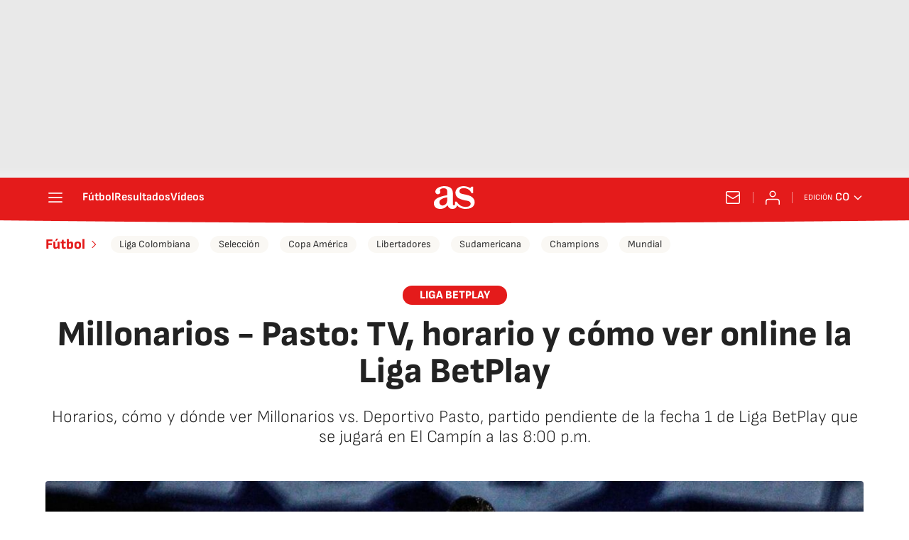

--- FILE ---
content_type: application/x-javascript;charset=utf-8
request_url: https://smetrics.as.com/id?d_visid_ver=5.4.0&d_fieldgroup=A&mcorgid=2387401053DB208C0A490D4C%40AdobeOrg&mid=19853047685925032045350265370601795396&ts=1769565035893
body_size: -40
content:
{"mid":"19853047685925032045350265370601795396"}